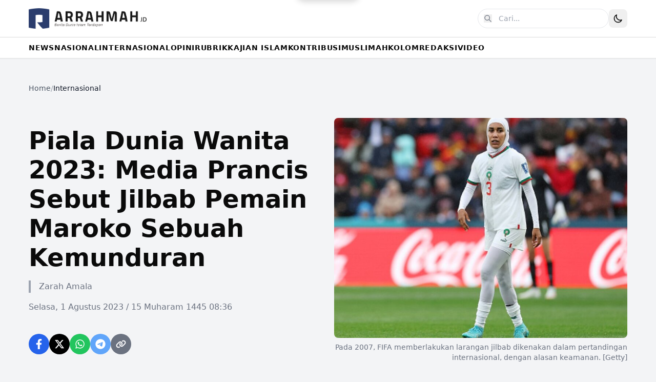

--- FILE ---
content_type: text/html
request_url: https://www.arrahmah.id/piala-dunia-wanita-2023-media-prancis-sebut-jilbab-pemain-maroko-sebuah-kemunduran/
body_size: 19419
content:
<!DOCTYPE html><html lang="id"> <head><meta charset="UTF-8"><meta name="viewport" content="width=device-width, initial-scale=1.0"><meta name="description" content><link rel="icon" type="image/svg+xml" href="/favicon.svg"><meta name="generator" content="Astro v5.16.2"><title>Piala Dunia Wanita 2023: Media Prancis Sebut Jilbab Pemain Maroko Sebuah Kemunduran - Situs Informasi Dunia Islam Terdepan</title><!-- Open Graph --><meta property="og:title" content="Piala Dunia Wanita 2023: Media Prancis Sebut Jilbab Pemain Maroko Sebuah Kemunduran"><meta property="og:description" content><meta property="og:image" content="https://img.arrahmah.id/e967f06/w_800,h_600/static.arrahmah.id/wp/images/stories/2023/08/pildun-wanita-1.jpg"><meta property="og:type" content="article"><meta property="og:url" content="https://www.arrahmah.id/piala-dunia-wanita-2023-media-prancis-sebut-jilbab-pemain-maroko-sebuah-kemunduran"><meta property="og:site_name" content="Arrahmah.id"><!-- Twitter Card --><meta name="twitter:card" content="summary_large_image"><meta name="twitter:title" content="Piala Dunia Wanita 2023: Media Prancis Sebut Jilbab Pemain Maroko Sebuah Kemunduran"><meta name="twitter:description" content><meta name="twitter:image" content="https://img.arrahmah.id/e967f06/w_800,h_600/static.arrahmah.id/wp/images/stories/2023/08/pildun-wanita-1.jpg"><link rel="preconnect" href="https://fonts.googleapis.com"><link rel="preconnect" href="https://fonts.gstatic.com" crossorigin><link href="https://fonts.googleapis.com/css2?family=Playfair+Display:wght@700;900&family=Roboto:wght@400;500;700&display=swap" rel="stylesheet"><meta name="astro-view-transitions-enabled" content="true"><meta name="astro-view-transitions-fallback" content="animate"><script type="module" src="/_astro/ClientRouter.astro_astro_type_script_index_0_lang.BZKiRtLQ.js"></script><script>(function(){const jetpackStatsSrc = "https://stats.wp.com/e-202604.js";

      const getThemePreference = () => {
        if (typeof localStorage !== "undefined" && localStorage.getItem("theme")) {
          return localStorage.getItem("theme");
        }
        return window.matchMedia("(prefers-color-scheme: dark)").matches
          ? "dark"
          : "light";
      };

      const applyTheme = () => {
        const isDark = getThemePreference() === "dark";
        document.documentElement.classList[isDark ? "add" : "remove"]("dark");
      };

      // Apply theme on initial load
      applyTheme();

      // CRITICAL: Apply theme to newDocument BEFORE swap happens
      // This is the recommended Astro pattern for dark mode with View Transitions
      document.addEventListener("astro:before-swap", (event) => {
        const isDark = getThemePreference() === "dark";
        event.newDocument.documentElement.classList[isDark ? "add" : "remove"]("dark");
      });

      const trackJetpack = () => {
        if (window._stq) {
          window._stq.push(["trackPageview"]);
        }
      };

      // Track theme changes via MutationObserver
      let themeObserver = null;
      const initObserver = () => {
        if (themeObserver) themeObserver.disconnect();
        if (typeof localStorage !== "undefined") {
          themeObserver = new MutationObserver(() => {
            const isDark = document.documentElement.classList.contains("dark");
            localStorage.setItem("theme", isDark ? "dark" : "light");
          });
          themeObserver.observe(document.documentElement, {
            attributes: true,
            attributeFilter: ["class"],
          });
        }
      };

      // Re-init observer after swap (for new document)
      document.addEventListener("astro:after-swap", () => {
        initObserver();
        trackJetpack();
      });

      // Loading pill for View Transitions
      document.addEventListener("astro:before-preparation", () => {
        const pill = document.getElementById("loading-pill");
        if (pill) pill.classList.add("active");
      });

      document.addEventListener("astro:after-preparation", () => {
        const pill = document.getElementById("loading-pill");
        if (pill) pill.classList.remove("active");
      });

      if (typeof localStorage !== "undefined") {
        initObserver();
      }
    })();</script><script type="text/javascript" src="https://stats.wp.com/e-202604.js" id="jetpack-stats-js" defer data-astro-transition-persist="astro-m4twhcdh-1"></script><link rel="stylesheet" href="/_astro/_path_.aQbF54un.css">
<style>.astro-route-announcer{position:absolute;left:0;top:0;clip:rect(0 0 0 0);clip-path:inset(50%);overflow:hidden;white-space:nowrap;width:1px;height:1px}.scrollbar-hide[data-astro-cid-6bnvirno]{-ms-overflow-style:none;scrollbar-width:none}.scrollbar-hide[data-astro-cid-6bnvirno]::-webkit-scrollbar{display:none}body{font-family:Roboto,-apple-system,BlinkMacSystemFont,Segoe UI,sans-serif}.text-primary{color:#1e40af}.dark .text-primary-dark{color:#3b82f6}.bg-primary{background-color:#1e40af}.hover\:text-primary:hover{color:#1e40af}.dark .dark\:hover\:text-primary-dark:hover{color:#3b82f6}.group:hover .group-hover\:text-primary{color:#1e40af}.dark .group:hover .dark\:group-hover\:text-primary-dark{color:#3b82f6}.group:hover .group-hover\:bg-primary{background-color:#1e40af}.loading-pill{position:fixed;top:0;left:50%;transform:translate(-50%) translateY(-100%);z-index:9999;display:flex;align-items:center;gap:8px;padding:10px 20px;background:#1e40af;color:#fff;border-radius:0 0 20px 20px;font-size:14px;font-weight:500;box-shadow:0 4px 12px #00000026;transition:transform .3s ease}.dark .loading-pill{background:#3b82f6}.loading-pill.active{transform:translate(-50%) translateY(0)}.loading-spinner{width:18px;height:18px;animation:spin 1s linear infinite}@keyframes spin{to{transform:rotate(360deg)}}@keyframes astroFadeInOut{0%{opacity:1}to{opacity:0}}@keyframes astroFadeIn{0%{opacity:0;mix-blend-mode:plus-lighter}to{opacity:1;mix-blend-mode:plus-lighter}}@keyframes astroFadeOut{0%{opacity:1;mix-blend-mode:plus-lighter}to{opacity:0;mix-blend-mode:plus-lighter}}@keyframes astroSlideFromRight{0%{transform:translate(100%)}}@keyframes astroSlideFromLeft{0%{transform:translate(-100%)}}@keyframes astroSlideToRight{to{transform:translate(100%)}}@keyframes astroSlideToLeft{to{transform:translate(-100%)}}@media(prefers-reduced-motion){::view-transition-group(*),::view-transition-old(*),::view-transition-new(*){animation:none!important}[data-astro-transition-scope]{animation:none!important}}
</style>
<link rel="stylesheet" href="/_astro/_path_.Dftn0hgn.css">
<style>@keyframes slideUp{0%{transform:translateY(100px);opacity:0}to{transform:translateY(0);opacity:1}}@keyframes fadeInUp{0%{transform:translateY(30px);opacity:0}to{transform:translateY(0);opacity:1}}@keyframes blob{0%,to{transform:translate(0) scale(1)}25%{transform:translate(20px,-50px) scale(1.1)}50%{transform:translate(-20px,20px) scale(.9)}75%{transform:translate(50px,50px) scale(1.05)}}.animate-slideUp[data-astro-cid-blwn7s3c]{animation:slideUp 1s ease-out both}.animate-fadeInUp[data-astro-cid-blwn7s3c]{animation:fadeInUp .8s ease-out both}.animate-blob[data-astro-cid-blwn7s3c]{animation:blob 7s infinite}.animation-delay-2000[data-astro-cid-blwn7s3c]{animation-delay:2s}.animation-delay-4000[data-astro-cid-blwn7s3c]{animation-delay:4s}.animate-pulse[data-astro-cid-blwn7s3c]{animation:pulse 3s cubic-bezier(.4,0,.6,1) infinite}@keyframes pulse{0%,to{opacity:1}50%{opacity:.5}}.line-clamp-2[data-astro-cid-blwn7s3c]{display:-webkit-box;-webkit-line-clamp:2;-webkit-box-orient:vertical;overflow:hidden}.font-sans[data-astro-cid-blwn7s3c]{font-family:Roboto,-apple-system,BlinkMacSystemFont,Segoe UI,sans-serif}html.dark{color-scheme:dark}.dark[data-astro-cid-blwn7s3c] h1[data-astro-cid-blwn7s3c]{color:#3b82f6!important}.dark[data-astro-cid-blwn7s3c] a[data-astro-cid-blwn7s3c][style*="background-color: #1e40af"]{background-color:#3b82f6!important}.dark[data-astro-cid-blwn7s3c] a[data-astro-cid-blwn7s3c][style*="color: #1e40af"]{color:#3b82f6!important;border-color:#3b82f6!important}.dark[data-astro-cid-blwn7s3c] span[data-astro-cid-blwn7s3c][style*="color: #1e40af"]{color:#3b82f6!important}.dark[data-astro-cid-blwn7s3c] div[data-astro-cid-blwn7s3c][style*="background-color: rgba(30, 64, 175"]{background-color:#3b82f61a!important}.group[data-astro-cid-blwn7s3c]:hover .group-hover\:text-primary[data-astro-cid-blwn7s3c]{color:#1e40af}.dark[data-astro-cid-blwn7s3c] .group[data-astro-cid-blwn7s3c]:hover .group-hover\:text-primary[data-astro-cid-blwn7s3c]{color:#3b82f6}
.prose{color:inherit}.prose p{line-height:1.75;margin-bottom:1.25rem}.prose h2{font-size:1.875rem;font-weight:600;margin:2rem 0 1rem}.prose h3{font-size:1.5rem;font-weight:600;margin:1.5rem 0 .75rem}.prose a{color:#1e40af;text-decoration:underline}.dark .prose a{color:#3b82f6}.prose a:hover{opacity:.8}.prose strong{font-weight:700}.prose em{font-style:italic}.prose blockquote{border-left:4px solid #1e40af;padding-left:1rem;margin:1.5rem 0;color:#666}.dark .prose blockquote{color:#aaa;border-left-color:#3b82f6}.prose ul,.prose ol{margin:1.25rem 0;padding-left:1.875rem}.prose li{margin-bottom:.5rem}.prose img{max-width:100%;height:auto;margin:1.5rem 0;border-radius:.5rem}.embed-twitter{display:flex;max-width:500px;width:100%;margin:10px 0}.embed-twitter .twitter-tweet-rendered,.embed-twitter iframe{border-radius:12px!important}.embed-youtube{position:relative;padding-bottom:56.25%;height:0;overflow:hidden;max-width:100%;margin:1.5rem 0}.embed-youtube iframe{position:absolute;top:0;left:0;width:100%;height:100%;border:0}.embed-instagram{display:flex;justify-content:center;max-width:540px;margin:1.5rem 0}.embed-instagram .instagram-media{min-width:326px!important;max-width:540px!important;width:100%!important}
</style><script type="module" src="/_astro/page.BrtTna5W.js"></script></head> <body class="min-h-screen font-sans bg-gray-100 dark:bg-gray-900 dark:text-white"> <div id="loading-pill" class="loading-pill" data-astro-transition-persist="astro-v7xd2e7h-2"> <svg class="loading-spinner" viewBox="0 0 24 24"> <circle cx="12" cy="12" r="10" stroke="currentColor" stroke-width="3" fill="none" stroke-dasharray="32" stroke-linecap="round"></circle> </svg> <span>Memuat...</span> </div> <header class="sticky top-0 z-50 bg-white py-4 shadow-sm dark:bg-gray-900 lg:px-4"> <div class="container mx-auto flex max-w-[1200px] items-center justify-between px-4"> <div class="flex items-center"> <a href="/" class="group flex-shrink-0"> <img src="/img/logo.png" alt="Arrahmah.id" class="block h-10 w-auto dark:hidden"> <img src="/img/logo-white.png" alt="Arrahmah.id" class="hidden h-10 w-auto dark:block"> </a> </div> <div class="flex items-center gap-2"> <form action="/search" method="GET" class="relative "> <!-- Desktop: Full input --> <div class="hidden md:block"> <input type="text" name="q" value placeholder="Cari..." class="w-64 rounded-full border border-gray-200 px-4 py-2 pl-10 text-sm transition-all hover:shadow-md focus:outline-none focus:ring-2 focus:ring-primary dark:border-gray-700 dark:bg-gray-800 dark:text-white dark:placeholder-gray-400"> <button type="submit" class="dark:hover:text-primary-dark absolute left-3 top-1/2 -translate-y-1/2 text-gray-500 transition-colors hover:text-primary dark:text-gray-400" aria-label="Cari"> <svg xmlns="http://www.w3.org/2000/svg" class="h-4 w-4" fill="none" viewBox="0 0 24 24" stroke="currentColor"> <path stroke-linecap="round" stroke-linejoin="round" stroke-width="2" d="M21 21l-6-6m2-5a7 7 0 11-14 0 7 7 0 0114 0z"></path> </svg> </button> </div> <!-- Mobile: Icon only, links to search page --> <a href="/search" class="dark:hover:text-primary-dark flex h-10 w-10 items-center justify-center rounded-full text-gray-700 transition-colors hover:bg-gray-100 hover:text-primary dark:text-gray-300 dark:hover:bg-gray-800 md:hidden" aria-label="Buka halaman pencarian"> <svg xmlns="http://www.w3.org/2000/svg" class="h-5 w-5" fill="none" viewBox="0 0 24 24" stroke="currentColor"> <path stroke-linecap="round" stroke-linejoin="round" stroke-width="2" d="M21 21l-6-6m2-5a7 7 0 11-14 0 7 7 0 0114 0z"></path> </svg> </a> </form> <button id="darkModeToggle" class="rounded-lg p-2 transition-colors hover:bg-gray-100 dark:hover:bg-gray-800" aria-label="Toggle Dark Mode"> <svg class="h-5 w-5 dark:hidden" fill="none" viewBox="0 0 24 24" stroke="currentColor"> <path stroke-linecap="round" stroke-linejoin="round" stroke-width="2" d="M20.354 15.354A9 9 0 018.646 3.646 9.003 9.003 0 0012 21a9.003 9.003 0 008.354-5.646z"></path> </svg> <svg class="hidden h-5 w-5 text-yellow-400 dark:block" fill="none" viewBox="0 0 24 24" stroke="currentColor"> <path stroke-linecap="round" stroke-linejoin="round" stroke-width="2" d="M12 3v1m0 16v1m9-9h-1M4 12H3m15.364 6.364l-.707-.707M6.343 6.343l-.707-.707m12.728 0l-.707.707M6.343 17.657l-.707.707M16 12a4 4 0 11-8 0 4 4 0 018 0z"></path> </svg> </button> </div> </div> </header> <script type="module">function e(){document.getElementById("darkModeToggle")?.addEventListener("click",()=>{document.documentElement.classList.toggle("dark")})}e();document.addEventListener("astro:after-swap",e);</script> <nav class="sticky top-[72px] z-40 border-b border-t bg-white shadow-sm dark:border-gray-700 dark:bg-gray-900" data-astro-cid-6bnvirno> <div class="container relative mx-auto max-w-[1200px]" data-astro-cid-6bnvirno> <div class="scrollbar-hide overflow-x-auto" data-astro-cid-6bnvirno> <ul class="flex min-w-max flex-nowrap gap-4 whitespace-nowrap px-4 text-sm font-bold uppercase tracking-wider" data-astro-cid-6bnvirno> <li class="group relative" data-astro-cid-6bnvirno> <a href="/kanal/news" class="dark:hover:text-primary-dark relative block py-2.5 transition-colors duration-200 hover:text-primary" data-astro-cid-6bnvirno> NEWS </a> <span class="dark:bg-primary-dark absolute bottom-0 left-0 h-[3px] w-0 bg-primary transition-all duration-300 group-hover:w-full" data-astro-cid-6bnvirno></span> </li><li class="group relative" data-astro-cid-6bnvirno> <a href="/kanal/nasional" class="dark:hover:text-primary-dark relative block py-2.5 transition-colors duration-200 hover:text-primary" data-astro-cid-6bnvirno> NASIONAL </a> <span class="dark:bg-primary-dark absolute bottom-0 left-0 h-[3px] w-0 bg-primary transition-all duration-300 group-hover:w-full" data-astro-cid-6bnvirno></span> </li><li class="group relative" data-astro-cid-6bnvirno> <a href="/kanal/internasional" class="dark:hover:text-primary-dark relative block py-2.5 transition-colors duration-200 hover:text-primary" data-astro-cid-6bnvirno> INTERNASIONAL </a> <span class="dark:bg-primary-dark absolute bottom-0 left-0 h-[3px] w-0 bg-primary transition-all duration-300 group-hover:w-full" data-astro-cid-6bnvirno></span> </li><li class="group relative" data-astro-cid-6bnvirno> <a href="/kanal/opini" class="dark:hover:text-primary-dark relative block py-2.5 transition-colors duration-200 hover:text-primary" data-astro-cid-6bnvirno> OPINI </a> <span class="dark:bg-primary-dark absolute bottom-0 left-0 h-[3px] w-0 bg-primary transition-all duration-300 group-hover:w-full" data-astro-cid-6bnvirno></span> </li><li class="group relative" data-astro-cid-6bnvirno> <a href="/kanal/rubrik" class="dark:hover:text-primary-dark relative block py-2.5 transition-colors duration-200 hover:text-primary" data-astro-cid-6bnvirno> RUBRIK </a> <span class="dark:bg-primary-dark absolute bottom-0 left-0 h-[3px] w-0 bg-primary transition-all duration-300 group-hover:w-full" data-astro-cid-6bnvirno></span> </li><li class="group relative" data-astro-cid-6bnvirno> <a href="/kanal/kajian-islam" class="dark:hover:text-primary-dark relative block py-2.5 transition-colors duration-200 hover:text-primary" data-astro-cid-6bnvirno> KAJIAN ISLAM </a> <span class="dark:bg-primary-dark absolute bottom-0 left-0 h-[3px] w-0 bg-primary transition-all duration-300 group-hover:w-full" data-astro-cid-6bnvirno></span> </li><li class="group relative" data-astro-cid-6bnvirno> <a href="/kanal/kontribusi" class="dark:hover:text-primary-dark relative block py-2.5 transition-colors duration-200 hover:text-primary" data-astro-cid-6bnvirno> KONTRIBUSI </a> <span class="dark:bg-primary-dark absolute bottom-0 left-0 h-[3px] w-0 bg-primary transition-all duration-300 group-hover:w-full" data-astro-cid-6bnvirno></span> </li><li class="group relative" data-astro-cid-6bnvirno> <a href="/kanal/muslimah" class="dark:hover:text-primary-dark relative block py-2.5 transition-colors duration-200 hover:text-primary" data-astro-cid-6bnvirno> MUSLIMAH </a> <span class="dark:bg-primary-dark absolute bottom-0 left-0 h-[3px] w-0 bg-primary transition-all duration-300 group-hover:w-full" data-astro-cid-6bnvirno></span> </li><li class="group relative" data-astro-cid-6bnvirno> <a href="/kanal/kolom" class="dark:hover:text-primary-dark relative block py-2.5 transition-colors duration-200 hover:text-primary" data-astro-cid-6bnvirno> KOLOM </a> <span class="dark:bg-primary-dark absolute bottom-0 left-0 h-[3px] w-0 bg-primary transition-all duration-300 group-hover:w-full" data-astro-cid-6bnvirno></span> </li><li class="group relative" data-astro-cid-6bnvirno> <a href="/kanal/redaksi" class="dark:hover:text-primary-dark relative block py-2.5 transition-colors duration-200 hover:text-primary" data-astro-cid-6bnvirno> REDAKSI </a> <span class="dark:bg-primary-dark absolute bottom-0 left-0 h-[3px] w-0 bg-primary transition-all duration-300 group-hover:w-full" data-astro-cid-6bnvirno></span> </li><li class="group relative" data-astro-cid-6bnvirno> <a href="https://arrahmahvideo.com" class="dark:hover:text-primary-dark relative block py-2.5 transition-colors duration-200 hover:text-primary" target="_blank" rel="noopener noreferrer" data-astro-cid-6bnvirno> VIDEO </a> <span class="dark:bg-primary-dark absolute bottom-0 left-0 h-[3px] w-0 bg-primary transition-all duration-300 group-hover:w-full" data-astro-cid-6bnvirno></span> </li> </ul> </div> </div> </nav>  <main> <main class="container mx-auto max-w-[1200px] px-4 py-12"><nav class="mb-8" aria-label="Breadcrumb"> <ol class="flex flex-wrap gap-2 text-sm text-gray-600 dark:text-gray-400">  <li> <a href="/" class="dark:hover:text-primary-dark transition-colors hover:text-primary"> Home </a> </li> <li class="text-gray-400 dark:text-gray-600">/</li> <li> <a href="/kanal/internasional" class="dark:hover:text-primary-dark transition-colors hover:text-primary pointer-events-none text-gray-900 dark:text-gray-100"> Internasional </a> </li>  </ol> </nav><div class="grid grid-cols-1 gap-6 mt-12 mb-8 lg:grid-cols-2"><div class="flex flex-col justify-center"><h1 class="mb-4 font-sans text-3xl font-bold dark:text-white md:text-4xl lg:text-5xl lg:leading-[1.2]">Piala Dunia Wanita 2023: Media Prancis Sebut Jilbab Pemain Maroko Sebuah Kemunduran</h1><div class="pl-4 mb-4 font-sans text-base text-gray-500 border-l-4 border-gray-400 dark:border-gray-700 dark:text-gray-500"><span class="font-medium">Zarah Amala</span></div><div class="mb-4 font-sans text-base text-gray-500 dark:text-gray-400">Selasa, 1 Agustus 2023 / 15 Muharam 1445 08:36</div><div class="share-widget mt-6 flex gap-3"> <!-- Facebook --> <a href="https://www.facebook.com/sharer/sharer.php?u=https%3A%2F%2Fwww.arrahmah.id%2Fpiala-dunia-wanita-2023-media-prancis-sebut-jilbab-pemain-maroko-sebuah-kemunduran" target="_blank" rel="noopener noreferrer" class="flex h-10 w-10 items-center justify-center rounded-full bg-blue-600 text-white transition-colors hover:bg-blue-700" aria-label="Share on Facebook"> <svg class="h-5 w-5" fill="currentColor" viewBox="0 0 320 512"> <path d="M279.14 288l14.22-92.66h-88.91v-60.13c0-25.35 12.42-50.06 52.24-50.06h40.42V6.26S260.43 0 225.36 0c-73.22 0-121.08 44.38-121.08 124.72v70.62H22.89V288h81.39v224h100.17V288z"></path> </svg> </a> <!-- Twitter/X --> <a href="https://twitter.com/intent/tweet?url=https%3A%2F%2Fwww.arrahmah.id%2Fpiala-dunia-wanita-2023-media-prancis-sebut-jilbab-pemain-maroko-sebuah-kemunduran&text=Piala%20Dunia%20Wanita%202023%3A%20Media%20Prancis%20Sebut%20Jilbab%20Pemain%20Maroko%20Sebuah%20Kemunduran" target="_blank" rel="noopener noreferrer" class="flex h-10 w-10 items-center justify-center rounded-full bg-black text-white transition-colors hover:bg-gray-800" aria-label="Share on Twitter"> <svg class="h-5 w-5" fill="currentColor" viewBox="0 0 512 512"> <path d="M389.2 48h70.6L305.6 224.2 487 464H345L233.7 318.6 106.5 464H35.8L200.7 275.5 26.8 48H172.4L272.9 180.9 389.2 48zM364.4 421.8h39.1L151.1 88h-42L364.4 421.8z"></path> </svg> </a> <!-- WhatsApp --> <a href="https://api.whatsapp.com/send?text=Piala%20Dunia%20Wanita%202023%3A%20Media%20Prancis%20Sebut%20Jilbab%20Pemain%20Maroko%20Sebuah%20Kemunduran%0A%0Ahttps%3A%2F%2Fwww.arrahmah.id%2Fpiala-dunia-wanita-2023-media-prancis-sebut-jilbab-pemain-maroko-sebuah-kemunduran" target="_blank" rel="noopener noreferrer" class="flex h-10 w-10 items-center justify-center rounded-full bg-green-500 text-white transition-colors hover:bg-green-600" aria-label="Share on WhatsApp"> <svg class="h-5 w-5" fill="currentColor" viewBox="0 0 448 512"> <path d="M380.9 97.1C339 55.1 283.2 32 223.9 32c-122.4 0-222 99.6-222 222 0 39.1 10.2 77.3 29.6 111L0 480l117.7-30.9c32.4 17.7 68.9 27 106.1 27h.1c122.3 0 224.1-99.6 224.1-222 0-59.3-25.2-115-67.1-157zm-157 341.6c-33.2 0-65.7-8.9-94-25.7l-6.7-4-69.8 18.3L72 359.2l-4.4-7c-18.5-29.4-28.2-63.3-28.2-98.2 0-101.7 82.8-184.5 184.6-184.5 49.3 0 95.6 19.2 130.4 54.1 34.8 34.9 56.2 81.2 56.1 130.5 0 101.8-84.9 184.6-186.6 184.6zm101.2-138.2c-5.5-2.8-32.8-16.2-37.9-18-5.1-1.9-8.8-2.8-12.5 2.8-3.7 5.6-14.3 18-17.6 21.8-3.2 3.7-6.5 4.2-12 1.4-32.6-16.3-54-29.1-75.5-66-5.7-9.8 5.7-9.1 16.3-30.3 1.8-3.7.9-6.9-.5-9.7-1.4-2.8-12.5-30.1-17.1-41.2-4.5-10.8-9.1-9.3-12.5-9.5-3.2-.2-6.9-.2-10.6-.2-3.7 0-9.7 1.4-14.8 6.9-5.1 5.6-19.4 19-19.4 46.3 0 27.3 19.9 53.7 22.6 57.4 2.8 3.7 39.1 59.7 94.8 83.8 35.2 15.2 49 16.5 66.6 13.9 10.7-1.6 32.8-13.4 37.4-26.4 4.6-13 4.6-24.1 3.2-26.4-1.3-2.5-5-3.9-10.5-6.6z"></path> </svg> </a> <!-- Telegram --> <a href="https://t.me/share/url?url=https%3A%2F%2Fwww.arrahmah.id%2Fpiala-dunia-wanita-2023-media-prancis-sebut-jilbab-pemain-maroko-sebuah-kemunduran&text=Piala%20Dunia%20Wanita%202023%3A%20Media%20Prancis%20Sebut%20Jilbab%20Pemain%20Maroko%20Sebuah%20Kemunduran" target="_blank" rel="noopener noreferrer" class="flex h-10 w-10 items-center justify-center rounded-full bg-blue-400 text-white transition-colors hover:bg-blue-500" aria-label="Share on Telegram"> <svg class="h-5 w-5" fill="currentColor" viewBox="0 0 496 512"> <path d="M248,8C111.033,8,0,119.033,0,256S111.033,504,248,504,496,392.967,496,256,384.967,8,248,8ZM362.952,176.66c-3.732,39.215-19.881,134.378-28.1,178.3-3.476,18.584-10.322,24.816-16.948,25.425-14.4,1.326-25.338-9.517-39.287-18.661-21.827-14.308-34.158-23.215-55.346-37.177-24.485-16.135-8.612-25,5.342-39.5,3.652-3.793,67.107-61.51,68.335-66.746.153-.655.3-3.1-1.154-4.384s-3.59-.849-5.135-.5q-3.283.746-104.608,69.142-14.845,10.194-26.894,9.934c-8.855-.191-25.888-5.006-38.551-9.123-15.531-5.048-27.875-7.717-26.8-16.291q.84-6.7,18.45-13.7,108.446-47.248,144.628-62.3c68.872-28.647,83.183-33.623,92.511-33.789,2.052-.034,6.639.474,9.61,2.885a10.452,10.452,0,0,1,3.53,6.716A43.765,43.765,0,0,1,362.952,176.66Z"></path> </svg> </a> <!-- Copy Link --> <button id="copyLink" class="flex h-10 w-10 items-center justify-center rounded-full bg-gray-500 text-white transition-colors hover:bg-gray-600" aria-label="Copy link"> <svg class="h-5 w-5" fill="currentColor" viewBox="0 0 640 512"> <path d="M579.8 267.7c56.5-56.5 56.5-148 0-204.5c-50-50-128.8-56.5-186.3-15.4l-1.6 1.1c-14.4 10.3-17.7 30.3-7.4 44.6s30.3 17.7 44.6 7.4l1.6-1.1c32.1-22.9 76-19.3 103.8 8.6c31.5 31.5 31.5 82.5 0 114L422.3 334.8c-31.5 31.5-82.5 31.5-114 0c-27.9-27.9-31.5-71.8-8.6-103.8l1.1-1.6c10.3-14.4 6.9-34.4-7.4-44.6s-34.4-6.9-44.6 7.4l-1.1 1.6C206.5 251.2 213 330 263 380c56.5 56.5 148 56.5 204.5 0L579.8 267.7zM60.2 244.3c-56.5 56.5-56.5 148 0 204.5c50 50 128.8 56.5 186.3 15.4l1.6-1.1c14.4-10.3 17.7-30.3 7.4-44.6s-30.3-17.7-44.6-7.4l-1.6 1.1c-32.1 22.9-76 19.3-103.8-8.6C74 372 74 321 105.5 289.5L217.7 177.2c31.5-31.5 82.5-31.5 114 0c27.9 27.9 31.5 71.8 8.6 103.8l-1.1 1.6c-10.3 14.4-6.9 34.4 7.4 44.6s34.4 6.9 44.6-7.4l1.1-1.6C434.5 260.8 428 182 378 132c-56.5-56.5-148-56.5-204.5 0L60.2 244.3z"></path> </svg> </button> </div> <script>(function(){const url = "https://www.arrahmah.id/piala-dunia-wanita-2023-media-prancis-sebut-jilbab-pemain-maroko-sebuah-kemunduran";

  document.getElementById("copyLink")?.addEventListener("click", () => {
    navigator.clipboard.writeText(url).then(() => {
      alert("Link copied to clipboard!");
    });
  });
})();</script><style>astro-island,astro-slot,astro-static-slot{display:contents}</style><script>(()=>{var e=async t=>{await(await t())()};(self.Astro||(self.Astro={})).load=e;window.dispatchEvent(new Event("astro:load"));})();</script><script>(()=>{var A=Object.defineProperty;var g=(i,o,a)=>o in i?A(i,o,{enumerable:!0,configurable:!0,writable:!0,value:a}):i[o]=a;var d=(i,o,a)=>g(i,typeof o!="symbol"?o+"":o,a);{let i={0:t=>m(t),1:t=>a(t),2:t=>new RegExp(t),3:t=>new Date(t),4:t=>new Map(a(t)),5:t=>new Set(a(t)),6:t=>BigInt(t),7:t=>new URL(t),8:t=>new Uint8Array(t),9:t=>new Uint16Array(t),10:t=>new Uint32Array(t),11:t=>1/0*t},o=t=>{let[l,e]=t;return l in i?i[l](e):void 0},a=t=>t.map(o),m=t=>typeof t!="object"||t===null?t:Object.fromEntries(Object.entries(t).map(([l,e])=>[l,o(e)]));class y extends HTMLElement{constructor(){super(...arguments);d(this,"Component");d(this,"hydrator");d(this,"hydrate",async()=>{var b;if(!this.hydrator||!this.isConnected)return;let e=(b=this.parentElement)==null?void 0:b.closest("astro-island[ssr]");if(e){e.addEventListener("astro:hydrate",this.hydrate,{once:!0});return}let c=this.querySelectorAll("astro-slot"),n={},h=this.querySelectorAll("template[data-astro-template]");for(let r of h){let s=r.closest(this.tagName);s!=null&&s.isSameNode(this)&&(n[r.getAttribute("data-astro-template")||"default"]=r.innerHTML,r.remove())}for(let r of c){let s=r.closest(this.tagName);s!=null&&s.isSameNode(this)&&(n[r.getAttribute("name")||"default"]=r.innerHTML)}let p;try{p=this.hasAttribute("props")?m(JSON.parse(this.getAttribute("props"))):{}}catch(r){let s=this.getAttribute("component-url")||"<unknown>",v=this.getAttribute("component-export");throw v&&(s+=` (export ${v})`),console.error(`[hydrate] Error parsing props for component ${s}`,this.getAttribute("props"),r),r}let u;await this.hydrator(this)(this.Component,p,n,{client:this.getAttribute("client")}),this.removeAttribute("ssr"),this.dispatchEvent(new CustomEvent("astro:hydrate"))});d(this,"unmount",()=>{this.isConnected||this.dispatchEvent(new CustomEvent("astro:unmount"))})}disconnectedCallback(){document.removeEventListener("astro:after-swap",this.unmount),document.addEventListener("astro:after-swap",this.unmount,{once:!0})}connectedCallback(){if(!this.hasAttribute("await-children")||document.readyState==="interactive"||document.readyState==="complete")this.childrenConnectedCallback();else{let e=()=>{document.removeEventListener("DOMContentLoaded",e),c.disconnect(),this.childrenConnectedCallback()},c=new MutationObserver(()=>{var n;((n=this.lastChild)==null?void 0:n.nodeType)===Node.COMMENT_NODE&&this.lastChild.nodeValue==="astro:end"&&(this.lastChild.remove(),e())});c.observe(this,{childList:!0}),document.addEventListener("DOMContentLoaded",e)}}async childrenConnectedCallback(){let e=this.getAttribute("before-hydration-url");e&&await import(e),this.start()}async start(){let e=JSON.parse(this.getAttribute("opts")),c=this.getAttribute("client");if(Astro[c]===void 0){window.addEventListener(`astro:${c}`,()=>this.start(),{once:!0});return}try{await Astro[c](async()=>{let n=this.getAttribute("renderer-url"),[h,{default:p}]=await Promise.all([import(this.getAttribute("component-url")),n?import(n):()=>()=>{}]),u=this.getAttribute("component-export")||"default";if(!u.includes("."))this.Component=h[u];else{this.Component=h;for(let f of u.split("."))this.Component=this.Component[f]}return this.hydrator=p,this.hydrate},e,this)}catch(n){console.error(`[astro-island] Error hydrating ${this.getAttribute("component-url")}`,n)}}attributeChangedCallback(){this.hydrate()}}d(y,"observedAttributes",["props"]),customElements.get("astro-island")||customElements.define("astro-island",y)}})();</script><astro-island uid="2nlPwr" prefix="r1" component-url="/_astro/HitTracker.CV0AalLv.js" component-export="default" renderer-url="/_astro/client.D7GRuU2V.js" props="{&quot;postId&quot;:[0,454098]}" ssr client="load" opts="{&quot;name&quot;:&quot;HitTracker&quot;,&quot;value&quot;:true}"></astro-island></div><figure class="relative"><div class="overflow-hidden rounded-lg"><img src="https://img.arrahmah.id/e967f06/w_800,h_600/static.arrahmah.id/wp/images/stories/2023/08/pildun-wanita-1.jpg" alt="Piala Dunia Wanita 2023: Media Prancis Sebut Jilbab Pemain Maroko Sebuah Kemunduran" class="object-cover object-center w-full h-full" loading="lazy"></div><figcaption class="mt-2 font-sans text-sm text-right text-gray-500 dark:text-gray-400">Pada 2007, FIFA memberlakukan larangan jilbab dikenakan dalam pertandingan internasional, dengan alasan keamanan. [Getty]</figcaption></figure></div><div class="grid grid-cols-1 gap-8 lg:grid-cols-12"><div class="lg:col-span-8"><article class="overflow-hidden font-serif rounded-lg prose prose-lg dark:prose-invert lg:prose-xl prose-headings:font-sans prose-headings:font-medium"><p><strong>BRISBANE (Arrahmah.id)</strong> - Sementara dunia merayakan penampilan luar biasa pemain Maroko Nouhaila Benzina di Piala Dunia Wanita 2023, media Prancis tampaknya lebih mengkhawatirkan pemain yang mengenakan jilbab tersebut, seraya mengatakan bahwa hal itu dapat menyebabkan kemunduran hak-hak perempuan.</p>
<p>"Pengenaan jilbab oleh seorang pemain di Piala Dunia Wanita adalah kemunduran yang luar biasa," kata Philippe Guibert, jurnalis di saluran Prancis <em>Cnews</em>, dalam sebuah debat pada Ahad (30/7/2023).</p>
<p>Berjudul "Jilbab: Apakah Hak FIFA untuk Menghapus Larangan?" saluran berita Prancis mengadakan diskusi pada Ahad (30/7) tentang konsekuensi mengenakan jilbab dalam pertandingan sepak bola, menargetkan terutama pemain sepak bola Maroko Nouhail Benzina.</p>
<p>Bek berusia 25 tahun tersebut menjadi pemain pertama yang mengenakan jilbab selama pertandingan Piala Dunia Wanita (WWC) senior ketika ia memulai kemenangan 1-0 timnya melawan Korea Selatan pada Ahad (30/7).</p>
<p>Pada 2007, FIFA melarang jilbab dikenakan selama pertandingan internasional, dengan alasan keamanan.</p>
<p>Larangan tersebut dicabut pada 2014 sebelum pemain Muslim mengenakan jilbab untuk pertama kalinya dalam acara FIFA selama Piala Dunia Wanita U-17 2016 di Yordania.</p>
<p>Sementara itu, pengadilan tinggi administrasi Prancis bulan lalu menegakkan larangan pemain sepak bola wanita mengenakan jilbab dalam pertandingan.</p>
<p>"Pengadilan menemukan aturan Federasi Sepak Bola Prancis (FFF) terhadap tanda atau pakaian apa pun yang secara jelas menunjukkan afiliasi politik, filosofis, agama atau persatuan selama pertandingan adalah pantas dan proporsional," kata keputusan pengadilan.</p>
<p>Sekelompok pesepakbola wanita Muslim yang disebut "Hijabeuses" (Hijabis) telah melancarkan aksi melawan peraturan FFF, namun tidak ada yang berubah.</p>
<p>Sejalan dengan undang-undang Prancis tentang laïcité (sekularisme), mengenakan simbol agama yang terang-terangan – termasuk jilbab – di gedung-gedung pemerintah, termasuk sekolah adalah ilegal.</p>
<p>Pejabat publik seperti guru, petugas pemadam kebakaran atau polisi juga dilarang memakai simbol agama mereka di tempat kerja.</p>
<p>Ditetapkan untuk menjadi tuan rumah pertandingan Olimpiade tahun depan, perdebatan seputar mengenakan jilbab selama pertandingan sudah berkembang di negara yang terobsesi dengan laïcité tersebut.</p>
<p>Sekularisme adalah topik sensitif di Prancis, yang disajikan oleh para pembelanya sebagai cara untuk menjamin netralitas agama negara dan oleh para kritiku sebagai peluit terhadap etnis dan agama minoritas, terutama Muslim. (zarahamala/arrahmah.id)</p></article><div class="pt-8 mt-8 font-sans text-base text-gray-500 border-t border-gray-200 dark:border-gray-700 dark:text-gray-400"><div class="flex flex-wrap gap-2"><span class="inline-block px-3 py-1 text-sm bg-gray-100 rounded-full dark:bg-gray-800">Headline</span><span class="inline-block px-3 py-1 text-sm bg-gray-100 rounded-full dark:bg-gray-800">jilbab</span><span class="inline-block px-3 py-1 text-sm bg-gray-100 rounded-full dark:bg-gray-800">sekulerisme</span><span class="inline-block px-3 py-1 text-sm bg-gray-100 rounded-full dark:bg-gray-800">media prancis</span><span class="inline-block px-3 py-1 text-sm bg-gray-100 rounded-full dark:bg-gray-800">piala dunia wanita 2023</span></div></div></div><aside class="space-y-6 lg:col-span-4"><div class="overflow-hidden bg-white rounded-lg shadow dark:bg-gray-800"><iframe src="https://www.arrahmah.net/jadwal-shalat/?bg=097900" scrolling="no" width="100%" height="200" frameborder="0" title="Jadwal Shalat"></iframe></div><div class="p-4 bg-gray-50 rounded-lg dark:bg-gray-800"><div class="mb-4"><h2 class="border-l-4 border-yellow-500 pl-3 text-2xl font-bold">BERITA TERBARU</h2></div><div class="space-y-6"><a href="/12-negara-arab-siaga-cuaca-ekstrem-hujan-lebat-salju-dan-suhu-di-bawah-nol-mengancam" class="flex gap-4 group" aria-label="12 Negara Arab Siaga Cuaca Ekstrem: Hujan Lebat, Salju, dan Suhu di Bawah Nol Mengancam"><img src="https://img.arrahmah.id/1d2e421/w_400,h_250/static.arrahmah.id/wp/images/stories/2026/01/afp_696e570f0635-1768838927.webp" alt="12 Negara Arab Siaga Cuaca Ekstrem: Hujan Lebat, Salju, dan Suhu di Bawah Nol Mengancam" loading="lazy" decoding="async" class="object-cover flex-shrink-0 w-32 h-20 bg-gray-200 rounded-lg dark:bg-gray-700"><div class="min-w-0"><div class="font-sans text-base font-bold leading-snug text-gray-900 group-hover:text-primary dark:text-white dark:group-hover:text-primary-dark line-clamp-3">12 Negara Arab Siaga Cuaca Ekstrem: Hujan Lebat, Salju, dan Suhu di Bawah Nol Mengancam</div><div class="mt-1 font-sans text-sm text-gray-500 dark:text-gray-400">Selasa, 20 Januari 2026</div></div></a><a href="/israel-siagakan-pasukan-cadangan-hadapi-potensi-konfrontasi-dengan-iran" class="flex gap-4 group" aria-label="'Israel' Siagakan Pasukan Cadangan Hadapi Potensi Konfrontasi dengan Iran"><img src="https://img.arrahmah.id/249f29c/w_400,h_250/static.arrahmah.id/wp/images/stories/2026/01/tentara-israel.webp" alt="'Israel' Siagakan Pasukan Cadangan Hadapi Potensi Konfrontasi dengan Iran" loading="lazy" decoding="async" class="object-cover flex-shrink-0 w-32 h-20 bg-gray-200 rounded-lg dark:bg-gray-700"><div class="min-w-0"><div class="font-sans text-base font-bold leading-snug text-gray-900 group-hover:text-primary dark:text-white dark:group-hover:text-primary-dark line-clamp-3">&#39;Israel&#39; Siagakan Pasukan Cadangan Hadapi Potensi Konfrontasi dengan Iran</div><div class="mt-1 font-sans text-sm text-gray-500 dark:text-gray-400">Selasa, 20 Januari 2026</div></div></a><a href="/ledakan-di-hotel-kabul-tewaskan-7-orang-iia-selidiki-insiden" class="flex gap-4 group" aria-label="Ledakan di Hotel Kabul Tewaskan 7 Orang, IIA Selidiki Insiden"><img src="https://img.arrahmah.id/261f70c/w_400,h_250/static.arrahmah.id/wp/images/stories/2026/01/Ledakan-di-Hotel-Kabul-Tewaskan-7-Orang-IIA-Selidiki-Insiden.webp" alt="Ledakan di Hotel Kabul Tewaskan 7 Orang, IIA Selidiki Insiden" loading="lazy" decoding="async" class="object-cover flex-shrink-0 w-32 h-20 bg-gray-200 rounded-lg dark:bg-gray-700"><div class="min-w-0"><div class="font-sans text-base font-bold leading-snug text-gray-900 group-hover:text-primary dark:text-white dark:group-hover:text-primary-dark line-clamp-3">Ledakan di Hotel Kabul Tewaskan 7 Orang, IIA Selidiki Insiden</div><div class="mt-1 font-sans text-sm text-gray-500 dark:text-gray-400">Selasa, 20 Januari 2026</div></div></a><a href="/nyawa-khamenei-diincar-trump-teheran-ancam-perang-total" class="flex gap-4 group" aria-label="Nyawa Khamenei Diincar Trump, Teheran Ancam Perang Total"><img src="https://img.arrahmah.id/1c47661/w_400,h_250/static.arrahmah.id/wp/images/stories/2026/01/Nyawa-Khamenei-Diincar-Trump-Teheran-Ancam-Perang-Total.jpg" alt="Nyawa Khamenei Diincar Trump, Teheran Ancam Perang Total" loading="lazy" decoding="async" class="object-cover flex-shrink-0 w-32 h-20 bg-gray-200 rounded-lg dark:bg-gray-700"><div class="min-w-0"><div class="font-sans text-base font-bold leading-snug text-gray-900 group-hover:text-primary dark:text-white dark:group-hover:text-primary-dark line-clamp-3">Nyawa Khamenei Diincar Trump, Teheran Ancam Perang Total</div><div class="mt-1 font-sans text-sm text-gray-500 dark:text-gray-400">Selasa, 20 Januari 2026</div></div></a><a href="/salahkan-as-dan-israel-khamenei-akui-ribuan-demonstran-iran-tewas" class="flex gap-4 group" aria-label="Salahkan AS dan 'Israel', Khamenei Akui Ribuan Demonstran Iran Tewas"><img src="https://img.arrahmah.id/d1054ce/w_400,h_250/static.arrahmah.id/wp/images/stories/2026/01/Salahkan-AS-dan-Israel-Khamenei-Akui-Ribuan-Demonstran-Iran-Tewas.webp" alt="Salahkan AS dan 'Israel', Khamenei Akui Ribuan Demonstran Iran Tewas" loading="lazy" decoding="async" class="object-cover flex-shrink-0 w-32 h-20 bg-gray-200 rounded-lg dark:bg-gray-700"><div class="min-w-0"><div class="font-sans text-base font-bold leading-snug text-gray-900 group-hover:text-primary dark:text-white dark:group-hover:text-primary-dark line-clamp-3">Salahkan AS dan &#39;Israel&#39;, Khamenei Akui Ribuan Demonstran Iran Tewas</div><div class="mt-1 font-sans text-sm text-gray-500 dark:text-gray-400">Selasa, 20 Januari 2026</div></div></a><a href="/as-tarik-total-pasukan-dari-irak" class="flex gap-4 group" aria-label="AS Tarik Total Pasukan dari Irak"><img src="https://img.arrahmah.id/2ce9e99/w_400,h_250/static.arrahmah.id/wp/images/stories/2026/01/AS-Tarik-Total-Pasukan-dari-Irak.jpg" alt="AS Tarik Total Pasukan dari Irak" loading="lazy" decoding="async" class="object-cover flex-shrink-0 w-32 h-20 bg-gray-200 rounded-lg dark:bg-gray-700"><div class="min-w-0"><div class="font-sans text-base font-bold leading-snug text-gray-900 group-hover:text-primary dark:text-white dark:group-hover:text-primary-dark line-clamp-3">AS Tarik Total Pasukan dari Irak</div><div class="mt-1 font-sans text-sm text-gray-500 dark:text-gray-400">Selasa, 20 Januari 2026</div></div></a><a href="/pengamat-kesaksian-elida-netti-menguatkan-dugaan-pengaruh-jokowi-terhadap-oknum-polri-dalam-kasus-eggi-sudjana" class="flex gap-4 group" aria-label="Pengamat: Kesaksian Elida Netti Menguatkan Dugaan Pengaruh Jokowi terhadap Oknum Polri dalam Kasus Eggi Sudjana"><img src="https://img.arrahmah.id/ea1b2e8/w_400,h_250/static.arrahmah.id/wp/images/stories/2026/01/kuasa_hukum_eggi_sudjana_elida_netty_membantah_kl.jpg" alt="Pengamat: Kesaksian Elida Netti Menguatkan Dugaan Pengaruh Jokowi terhadap Oknum Polri dalam Kasus Eggi Sudjana" loading="lazy" decoding="async" class="object-cover flex-shrink-0 w-32 h-20 bg-gray-200 rounded-lg dark:bg-gray-700"><div class="min-w-0"><div class="font-sans text-base font-bold leading-snug text-gray-900 group-hover:text-primary dark:text-white dark:group-hover:text-primary-dark line-clamp-3">Pengamat: Kesaksian Elida Netti Menguatkan Dugaan Pengaruh Jokowi terhadap Oknum Polri dalam Kasus Eggi Sudjana</div><div class="mt-1 font-sans text-sm text-gray-500 dark:text-gray-400">Senin, 19 Januari 2026</div></div></a><a href="/tim-sar-temukan-alat-pendeteksi-radar-atr-42-500" class="flex gap-4 group" aria-label="Tim SAR Temukan Alat Pendeteksi Radar ATR 42-500"><img src="https://img.arrahmah.id/abd0134/w_400,h_250/static.arrahmah.id/wp/images/stories/2026/01/686d2c45e2dff4bd9a492588a14e04fa.jpg" alt="Tim SAR Temukan Alat Pendeteksi Radar ATR 42-500" loading="lazy" decoding="async" class="object-cover flex-shrink-0 w-32 h-20 bg-gray-200 rounded-lg dark:bg-gray-700"><div class="min-w-0"><div class="font-sans text-base font-bold leading-snug text-gray-900 group-hover:text-primary dark:text-white dark:group-hover:text-primary-dark line-clamp-3">Tim SAR Temukan Alat Pendeteksi Radar ATR 42-500</div><div class="mt-1 font-sans text-sm text-gray-500 dark:text-gray-400">Senin, 19 Januari 2026</div></div></a><a href="/setelah-pasukan-kurdi-mundur-tentara-suriah-dikerahkan-di-deir-azzur" class="flex gap-4 group" aria-label="Setelah Pasukan Kurdi Mundur, Tentara Suriah Dikerahkan di Deir Azzur"><img src="https://img.arrahmah.id/484cdba/w_400,h_250/static.arrahmah.id/wp/images/stories/2026/01/4677033-39957169.jpg" alt="Setelah Pasukan Kurdi Mundur, Tentara Suriah Dikerahkan di Deir Azzur" loading="lazy" decoding="async" class="object-cover flex-shrink-0 w-32 h-20 bg-gray-200 rounded-lg dark:bg-gray-700"><div class="min-w-0"><div class="font-sans text-base font-bold leading-snug text-gray-900 group-hover:text-primary dark:text-white dark:group-hover:text-primary-dark line-clamp-3">Setelah Pasukan Kurdi Mundur, Tentara Suriah Dikerahkan di Deir Azzur</div><div class="mt-1 font-sans text-sm text-gray-500 dark:text-gray-400">Senin, 19 Januari 2026</div></div></a><a href="/melalui-laznas-aql-peduli-ustadz-bachtiar-nasir-pimpin-penyaluran-bantuan-di-aceh" class="flex gap-4 group" aria-label="Melalui Laznas AQL Peduli, Ustadz Bachtiar Nasir Pimpin Penyaluran Bantuan di Aceh"><img src="https://img.arrahmah.id/a06176b/w_400,h_250/static.arrahmah.id/wp/images/stories/2026/01/IMG-20260116-WA0058-1536x1024-1.jpg" alt="Melalui Laznas AQL Peduli, Ustadz Bachtiar Nasir Pimpin Penyaluran Bantuan di Aceh" loading="lazy" decoding="async" class="object-cover flex-shrink-0 w-32 h-20 bg-gray-200 rounded-lg dark:bg-gray-700"><div class="min-w-0"><div class="font-sans text-base font-bold leading-snug text-gray-900 group-hover:text-primary dark:text-white dark:group-hover:text-primary-dark line-clamp-3">Melalui Laznas AQL Peduli, Ustadz Bachtiar Nasir Pimpin Penyaluran Bantuan di Aceh</div><div class="mt-1 font-sans text-sm text-gray-500 dark:text-gray-400">Senin, 19 Januari 2026</div></div></a></div></div></aside></div></main> </main> <footer class="pt-10 pb-4 text-gray-700 bg-gray-100 dark:bg-gray-900 dark:text-gray-300"> <div class="container mx-auto max-w-[1200px] px-4"> <div class="grid grid-cols-1 gap-8 mb-8 md:grid-cols-2 lg:grid-cols-5"> <!-- Logo and Info --> <div class="col-span-1"> <a href="/" class="block mb-3"> <img src="/img/logo.png" alt="Arrahmah.id" class="block h-8 dark:hidden"> <img src="/img/logo-white.png" alt="Arrahmah.id" class="hidden h-8 dark:block"> </a> <p class="mb-6 text-xs text-gray-500 dark:text-gray-400">Berita Dunia Islam Terdepan</p> <div class="mb-6"> <p class="mb-2 text-sm font-medium">Part of</p> <a href="/" class="block"> <img src="/img/arrahmah-network.png" alt="Arrahmah Media Network" class="block h-10 dark:hidden"> <img src="/img/arrahmah-network-white.png" alt="Arrahmah Media Network" class="hidden h-10 dark:block"> </a> </div> <!-- Social Links --> <div class="mb-4"> <p class="mb-3 text-sm font-medium dark:text-primary-dark text-primary">
Connect With Us
</p> <div class="flex space-x-3"> <a href="https://x.com/arrahmah" target="_blank" rel="noopener noreferrer" class="text-gray-500 transition-colors hover:text-primary dark:text-gray-400" aria-label="Twitter"> <svg class="w-5 h-5" viewBox="0 0 24 24" fill="currentColor"> <path d="M18.244 2.25h3.308l-7.227 8.26 8.502 11.24H16.17l-5.214-6.817L4.99 21.75H1.68l7.73-8.835L1.254 2.25H8.08l4.713 6.231zm-1.161 17.52h1.833L7.084 4.126H5.117z"></path> </svg>     </a><a href="https://www.facebook.com/arrahmah" target="_blank" rel="noopener noreferrer" class="text-gray-500 transition-colors hover:text-primary dark:text-gray-400" aria-label="Facebook">  <svg class="w-5 h-5" viewBox="0 0 24 24" fill="currentColor"> <path d="M24 12.073c0-6.627-5.373-12-12-12s-12 5.373-12 12c0 5.99 4.388 10.954 10.125 11.854v-8.385H7.078v-3.47h3.047V9.43c0-3.007 1.792-4.669 4.533-4.669 1.312 0 2.686.235 2.686.235v2.953H15.83c-1.491 0-1.956.925-1.956 1.874v2.25h3.328l-.532 3.47h-2.796v8.385C19.612 23.027 24 18.062 24 12.073z"></path> </svg>    </a><a href="https://www.instagram.com/beritaarrahmah" target="_blank" rel="noopener noreferrer" class="text-gray-500 transition-colors hover:text-primary dark:text-gray-400" aria-label="Instagram">   <svg class="w-5 h-5" viewBox="0 0 24 24" fill="currentColor"> <path d="M12 2.163c3.204 0 3.584.012 4.85.07 3.252.148 4.771 1.691 4.919 4.919.058 1.265.069 1.645.069 4.849 0 3.205-.012 3.584-.069 4.849-.149 3.225-1.664 4.771-4.919 4.919-1.266.058-1.644.07-4.85.07-3.204 0-3.584-.012-4.849-.07-3.26-.149-4.771-1.699-4.919-4.92-.058-1.265-.07-1.644-.07-4.849 0-3.204.013-3.583.07-4.849.149-3.227 1.664-4.771 4.919-4.919 1.266-.057 1.645-.069 4.849-.069zM12 0C8.741 0 8.333.014 7.053.072 2.695.272.273 2.69.073 7.052.014 8.333 0 8.741 0 12c0 3.259.014 3.668.072 4.948.2 4.358 2.618 6.78 6.98 6.98C8.333 23.986 8.741 24 12 24c3.259 0 3.668-.014 4.948-.072 4.354-.2 6.782-2.618 6.979-6.98.059-1.28.073-1.689.073-4.948 0-3.259-.014-3.667-.072-4.947-.196-4.354-2.617-6.78-6.979-6.98C15.668.014 15.259 0 12 0zm0 5.838a6.162 6.162 0 100 12.324 6.162 6.162 0 000-12.324zM12 16a4 4 0 110-8 4 4 0 010 8zm6.406-11.845a1.44 1.44 0 100 2.881 1.44 1.44 0 000-2.881z"></path> </svg>   </a><a href="https://arrahmahvideo.com" target="_blank" rel="noopener noreferrer" class="text-gray-500 transition-colors hover:text-primary dark:text-gray-400" aria-label="YouTube">    <svg class="w-5 h-5" viewBox="0 0 24 24" fill="currentColor"> <path d="M23.498 6.186a3.016 3.016 0 0 0-2.122-2.136C19.505 3.545 12 3.545 12 3.545s-7.505 0-9.377.505A3.017 3.017 0 0 0 .502 6.186C0 8.07 0 12 0 12s0 3.93.502 5.814a3.016 3.016 0 0 0 2.122 2.136c1.871.505 9.376.505 9.376.505s7.505 0 9.377-.505a3.015 3.015 0 0 0 2.122-2.136C24 15.93 24 12 24 12s0-3.93-.502-5.814zM9.545 15.568V8.432L15.818 12l-6.273 3.568z"></path> </svg>  </a><a href="https://telegram.me/arrahmahcom" target="_blank" rel="noopener noreferrer" class="text-gray-500 transition-colors hover:text-primary dark:text-gray-400" aria-label="Telegram">     <svg class="w-5 h-5" viewBox="0 0 24 24" fill="currentColor"> <path d="M11.944 0A12 12 0 0 0 0 12a12 12 0 0 0 12 12 12 12 0 0 0 12-12A12 12 0 0 0 12 0a12 12 0 0 0-.056 0zm4.962 7.224c.1-.002.321.023.465.14a.506.506 0 0 1 .171.325c.016.093.036.306.02.472-.18 1.898-.962 6.502-1.36 8.627-.168.9-.499 1.201-.82 1.23-.696.065-1.225-.46-1.9-.902-1.056-.693-1.653-1.124-2.678-1.8-1.185-.78-.417-1.21.258-1.91.177-.184 3.247-2.977 3.307-3.23.007-.032.014-.15-.056-.212s-.174-.041-.249-.024c-.106.024-1.793 1.14-5.061 3.345-.48.33-.913.49-1.302.48-.428-.008-1.252-.241-1.865-.44-.752-.245-1.349-.374-1.297-.789.027-.216.325-.437.893-.663 3.498-1.524 5.83-2.529 6.998-3.014 3.332-1.386 4.025-1.627 4.476-1.635z"></path> </svg> </a> </div> </div> </div> <!-- Footer Categories --> <div class="col-span-1"> <h3 class="mb-4 font-bold dark:text-primary-dark text-primary"> Arrahmah News </h3> <ul class="space-y-2 text-sm"> <li> <a href="/kanal/internasional" class="transition-colors hover:text-primary"> Internasional </a> </li><li> <a href="/kanal/nasional" class="transition-colors hover:text-primary"> Nasional </a> </li><li> <a href="/kanal/depth" class="transition-colors hover:text-primary"> Depth </a> </li><li> <a href="/kanal/feature" class="transition-colors hover:text-primary"> Feature </a> </li><li> <a href="/kanal/editorial" class="transition-colors hover:text-primary"> Editorial </a> </li><li> <a href="/kanal/teknologi" class="transition-colors hover:text-primary"> Teknologi </a> </li><li> <a href="/kanal/ekonomi" class="transition-colors hover:text-primary"> Ekonomi </a> </li><li> <a href="/kanal/weekly-report" class="transition-colors hover:text-primary"> Weekly Report </a> </li> </ul> </div><div class="col-span-1"> <h3 class="mb-4 font-bold dark:text-primary-dark text-primary"> Kajian Islam </h3> <ul class="space-y-2 text-sm"> <li> <a href="/kanal/tauhid" class="transition-colors hover:text-primary"> Tauhid </a> </li><li> <a href="/kanal/syariah" class="transition-colors hover:text-primary"> Syariah </a> </li><li> <a href="/kanal/fatwa" class="transition-colors hover:text-primary"> Fatwa &amp; Tanya Jawab </a> </li><li> <a href="/kanal/hadits" class="transition-colors hover:text-primary"> Hadits </a> </li><li> <a href="/kanal/doa-dzikir" class="transition-colors hover:text-primary"> Doa &amp; Dzikir </a> </li><li> <a href="/kanal/akhir-zaman" class="transition-colors hover:text-primary"> Akhir Zaman </a> </li><li> <a href="/kanal/sirah" class="transition-colors hover:text-primary"> Sirah Salaf </a> </li><li> <a href="/kanal/tausiyah" class="transition-colors hover:text-primary"> Tausiyah </a> </li> </ul> </div><div class="col-span-1"> <h3 class="mb-4 font-bold dark:text-primary-dark text-primary"> Rubrik &amp; Kontribusi </h3> <ul class="space-y-2 text-sm"> <li> <a href="/kanal/artikel" class="transition-colors hover:text-primary"> Artikel </a> </li><li> <a href="/kanal/kisah" class="transition-colors hover:text-primary"> Kisah &amp; Teladan </a> </li><li> <a href="/kanal/review" class="transition-colors hover:text-primary"> Review </a> </li><li> <a href="/kanal/sejarah" class="transition-colors hover:text-primary"> Sejarah </a> </li><li> <a href="/kanal/kolom" class="transition-colors hover:text-primary"> Kolom </a> </li><li> <a href="/kanal/redaksi" class="transition-colors hover:text-primary"> Redaksi </a> </li> </ul> </div><div class="col-span-1"> <h3 class="mb-4 font-bold dark:text-primary-dark text-primary"> Opini </h3> <ul class="space-y-2 text-sm"> <li> <a href="/kanal/citizen-journalism" class="transition-colors hover:text-primary"> Citizen Journalism </a> </li><li> <a href="/kanal/readers-voice" class="transition-colors hover:text-primary"> Reader&#39;s Voice </a> </li><li> <a href="/kanal/kisah-pembaca" class="transition-colors hover:text-primary"> Kisah Pembaca </a> </li><li> <a href="/kanal/event" class="transition-colors hover:text-primary"> Event </a> </li> </ul> </div> </div> <!-- Copyright --> <div class="pt-4 text-xs text-gray-500 border-t border-gray-200 dark:border-gray-700 dark:text-gray-400"> <div class="flex flex-col justify-between md:flex-row"> <p>
Copyright 2005 - 2026 Arrahmah Media Network. All rights reserved.
</p> <div class="flex flex-wrap gap-y-2 gap-x-4 mt-2 md:mt-0"> <a href="/page/about" class="transition-colors hover:text-primary">About</a> <a href="/page/redaksi" class="transition-colors hover:text-primary">Redaksi</a> <a href="/page/donasi" class="transition-colors hover:text-primary">Donasi</a> <a href="/page/disclaimer" class="transition-colors hover:text-primary">Disclaimer</a> <a href="/page/copyright" class="transition-colors hover:text-primary">Copyright</a> </div> </div> </div> </div> </footer> <!-- Back to Top Button --> <button id="backToTopBtn" class="fixed right-5 bottom-5 z-50 p-3 text-white rounded-full shadow-lg opacity-0 transition-opacity duration-300 bg-primary hover:bg-primary/90" aria-label="Back to top"> <svg class="w-5 h-5" fill="none" viewBox="0 0 24 24" stroke="currentColor"> <path stroke-linecap="round" stroke-linejoin="round" stroke-width="2" d="M5 10l7-7m0 0l7 7m-7-7v18"></path> </svg> </button> <script type="module">const o=document.getElementById("backToTopBtn");window.addEventListener("scroll",()=>{window.scrollY>300?(o?.classList.remove("opacity-0"),o?.classList.add("opacity-100")):(o?.classList.remove("opacity-100"),o?.classList.add("opacity-0"))});o?.addEventListener("click",()=>{window.scrollTo({top:0,behavior:"smooth"})});</script> <script defer src="https://static.cloudflareinsights.com/beacon.min.js/vcd15cbe7772f49c399c6a5babf22c1241717689176015" integrity="sha512-ZpsOmlRQV6y907TI0dKBHq9Md29nnaEIPlkf84rnaERnq6zvWvPUqr2ft8M1aS28oN72PdrCzSjY4U6VaAw1EQ==" data-cf-beacon='{"version":"2024.11.0","token":"d8ee01e3f7f542a3a22e9d0a93f69ae7","r":1,"server_timing":{"name":{"cfCacheStatus":true,"cfEdge":true,"cfExtPri":true,"cfL4":true,"cfOrigin":true,"cfSpeedBrain":true},"location_startswith":null}}' crossorigin="anonymous"></script>
</body></html>